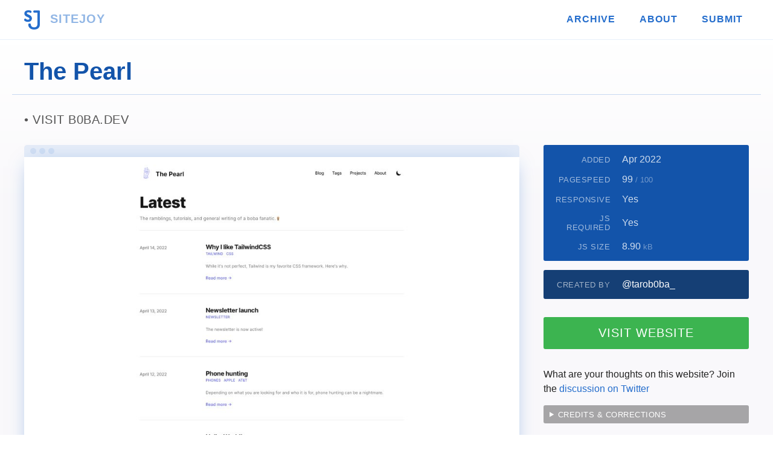

--- FILE ---
content_type: text/html; charset=UTF-8
request_url: https://www.sitejoy.dev/website/view/the-pearl
body_size: 2634
content:
<!DOCTYPE html>
<html lang="en">
<head>
    <meta charset="utf-8">
    <meta name="description" content="The ramblings, tutorials, and general writing of a boba fanatic.. Find thousands of fast and responsive websites on SITEJOY." />
    <meta name="author" content="Charanjit Chana" />
    <meta name="viewport" content="width=device-width,initial-scale=1.0" />
    <title>The Pearl &mdash; Find fast &amp; responsive websites on SITEJOY</title>
    <link rel="icon" type="image/x-icon" href="/favicon.png" />
    <link rel="apple-touch-icon" href="/app-favicon.png" />
    <link type="text/css" rel="stylesheet" href="/css/style.css?cache=2021.1" />
    <link rel="sitemap" href="/sitemap" type="application/xml" />
    <meta name="apple-mobile-web-app-title" content="SITEJOY" />
    <meta name="application-name" content="SITEJOY" />

    <meta name="twitter:card" content="summary_large_image"/>
    <meta name="twitter:site" content="@SITEJOYDEV" />
    <meta name="twitter:creator" content="@cchana" />
    <meta name="twitter:title" content="The Pearl" />
    <meta name="twitter:description" content="The ramblings, tutorials, and general writing of a boba fanatic." />
    <meta name="twitter:image" content="https://www.sitejoy.dev/screenshots/512/the-pearl.jpg" />
    <meta property="og:site_name" content="SITEJOY" />
    <meta property="og:url" content="https://www.sitejoy.dev/website/view/the-pearl" />
    <meta property="og:title" content="The Pearl" />
    <meta name="og:description" content="The ramblings, tutorials, and general writing of a boba fanatic." />
    <meta property="og:image" content="https://www.sitejoy.dev/screenshots/512/the-pearl.jpg" />
    <meta property="og:type" content="article" />
    <meta name="monetization" content="$ilp.uphold.com/zdKYanNELeb9" />
    <link rel="alternate" type="application/atom+xml" href="/feed/xml" />
    <link rel="alternate" type="application/json" href="/feed/json" />
    <link rel="next" href="https://www.sitejoy.dev/website/view/secfi" /><link rel="previous" href="https://www.sitejoy.dev/website/view/shift-lab" />	    <script src="https://cdn.counter.dev/script.js" data-id="4079b54e-ab35-4f6f-93e4-c9910642a479" data-utcoffset="1"></script>
    </head>
<body

 class="full-width"
>


<nav>
	<ul>
		<li><a href="/"><img src="/images/logo/sj.png" alt="SITEJOY" /> SITEJOY</a></li>
		<li ><a href="/websites">Archive</a></li>
		<li ><a href="/about">About</a></li>
		<li ><a href="/submit">Submit</a></li>
	</ul>
</nav>


<h1>The Pearl</h1>
<main>
<article class="website">

    <h2><a href="https://b0ba.dev?ref=sitejoy.dev">Visit b0ba.dev</a></h2>

    <div>

        <div>

            
            <div class="screenshot">
                <img src="https://screenshots.sitejoy.dev/1024/the-pearl.jpg"
                    alt="Screenshot of the website The Pearl"
                    loading="lazy"
                    class="page-preview" />
            </div>

            
                        <div class="about">
                <h3>About The Pearl <small>(b0ba.dev)</small></h3>

                <blockquote>
                    The ramblings, tutorials, and general writing of a boba fanatic.                </blockquote>

            </div>

            <ul class="next-previous"><li class="previous"><a href="/website/view/shift-lab"><small>&laquo;&nbsp;previous</small>Shift Lab</a></li><li class="next"><a href="/website/view/secfi"><small>next&nbsp;&raquo;</small>Secfi</a></li></ul>
        </div>

        <aside>

            <dl>
                <dt>Added</dt>
                <dd>Apr 2022</dd>
                <dt>Pagespeed</dt>
                <dd>99 <small>/ 100</small></dd>
                <dt>Responsive</dt>
                <dd>Yes</dd>
                <dt>JS Required</dt>
                <dd>Yes</dd>
                                <dt>JS size</dt>
                <dd>
                8.90 <small>kB</small></dd>
                            </dl>

            
            <dl class="credits twitter">
                                <dt>Created by</dt>
                <dd><a href="https://www.twitter.com/tarob0ba_">@tarob0ba_</a></dd>
                
                
                            </dl>

            
            <a href="https://b0ba.dev?ref=sitejoy.dev" rel="nofollow" class="btn cta launch">Visit Website</a>

            <button id="shareButton" class="btn cta share">Share &uarr;</button>

            <script>
            // create the share object
            const shareOpts = {
                title: 'The Pearl',
                text: 'The Pearl by @tarob0ba_',
                url: 'https://www.sitejoy.dev/website/view/the-pearl',
            };
            </script>
            <script src="/js/share.js?v=1"></script>

            <div><p>What are your thoughts on this website? Join the <a href="https://twitter.com/SITEJOYDEV/status/1520090540167110659">discussion on Twitter</a></p></div>
            <details>

                <summary>Credits &amp; corrections</summary>

                <p>Please use Twitter to submit any corrections
                    <a rel="nofollow" href="https://twitter.com/intent/tweet?text=%40SITEJOYDEV+Please+correct+site+%2300001216">@SITEJOYDEV</a>.</p>

            </details>

        </aside>

    </div>

</article>
    </main>

    <footer>
        <div>
            <ul>
                <li>
                    <strong>SITEJOY</strong>
                    <ul>
                        <li><a href="/websites/club/100">100 Club</a></li>
                        <li><a href="/websites/club/no-js">No-JS Club</a></li>
                        <li><a href="/submit">Submit</a></li>
                        <li><a href="/about">About</a></li>
                        <li><a href="/about/faqs">FAQs</a></li>
                    </ul>
                </li>
                <li>
                    <strong>Discover</strong>
                    <ul>
                        <li><a href="/favourites">My Favourites</a></li>
                		<li><a href="/websites">Explore the archive</a></li>
                		<li><a href="/feed">RSS Feeds</a></li>
                        <li><a href="/newsletter">Newsletter</a></li>
                    </ul>
                </li>
                <li>
                    <strong>Latest sites</strong>
                    <ul>
                        <li><a href="/website/view/color-moods">Color Moods</a></li><li><a href="/website/view/bryn-taylor-2023">Bryn Taylor</a></li><li><a href="/website/view/wope">Wope</a></li>                    </ul>
                </li>
                <li>
                    <strong>Social</strong>
                    <ul>
                        <li><a href="https://twitter.com/sitejoydev">Twitter</a></li>
                        <li><a href="https://www.instagram.com/sitejoydev">Instagram</a></li>
                    </ul>
                </li>
            </ul>
            <hr />

            <form action="https://tinyletter.com/cchana" method="post" target="popupwindow" onsubmit="window.open('https://tinyletter.com/cchana', 'popupwindow', 'scrollbars=yes,width=800,height=600');return true">
                <div class="tinyletter">
                    <h3><label for="tlemail">Subscribe to my newsletter</label></h3>
                    <input type="text" name="email" id="tlemail" placeholder="newsletter@gmail.com" />
                    <input type="hidden" value="1" name="embed"/><input type="submit" value="Subscribe" />
                </div>
            </form>

            <hr />
            <p><a href="/"><img src="/images/logo/sj-white.png" alt="SITEJOY" loading="lazy" /></a> <span>by <a href="https://charanj.it">Charanjit Chana</a> &copy; 2026</span></p>
        </div>
    </footer>

<script type="application/ld+json">
{
    "@context": "http://schema.org",
    "@type": "WebSite",
    "name": "The Pearl",
    "abstract": "The Pearl: The ramblings, tutorials, and general writing of a boba fanatic.",
    "url" : "https://b0ba.dev"
    ,
    "author": {
        "@type": "Person",
        "additionalName": "tarob0ba_",
        "sameAs" : [
            "https://twitter.com/tarob0ba_"
        ]
    }}
</script>


<script>
if(allowedToTrack()) {
    let rand = Math.floor(Math.random() * (9999999 - 1000000) ) + 1000000,
        size = window.innerHeight+'x'+window.innerWidth;
    fetch("https://123.charanj.it/xyz/api/"+rand+"/false/"+size);
}

// Can the user be tracked?
function allowedToTrack() {
    // if the browser supports the ability to turn of tracking
    if (window.doNotTrack || navigator.doNotTrack || navigator.msDoNotTrack || (window.external && 'msTrackingProtectionEnabled' in window.external)) {
        // and if the setting is on
        if (window.doNotTrack == "1" || navigator.doNotTrack == "yes" || navigator.doNotTrack == "1" || navigator.msDoNotTrack == "1" || window.external.msTrackingProtectionEnabled()) {
            // tracking not allowed
            return false;
        }
    }
    // otherwise, assume it's fine
    return true;
}

</script>
<noscript>
<img src="https://123.charanj.it/xyz/api/5143586" alt="Basic Analytics" style="display: none;" height="0" width="0" />
</noscript>

<script defer src="https://static.cloudflareinsights.com/beacon.min.js/vcd15cbe7772f49c399c6a5babf22c1241717689176015" integrity="sha512-ZpsOmlRQV6y907TI0dKBHq9Md29nnaEIPlkf84rnaERnq6zvWvPUqr2ft8M1aS28oN72PdrCzSjY4U6VaAw1EQ==" data-cf-beacon='{"version":"2024.11.0","token":"fcaa509bc68d48dea3fb070e3b07aca4","r":1,"server_timing":{"name":{"cfCacheStatus":true,"cfEdge":true,"cfExtPri":true,"cfL4":true,"cfOrigin":true,"cfSpeedBrain":true},"location_startswith":null}}' crossorigin="anonymous"></script>
</body>
</html>
